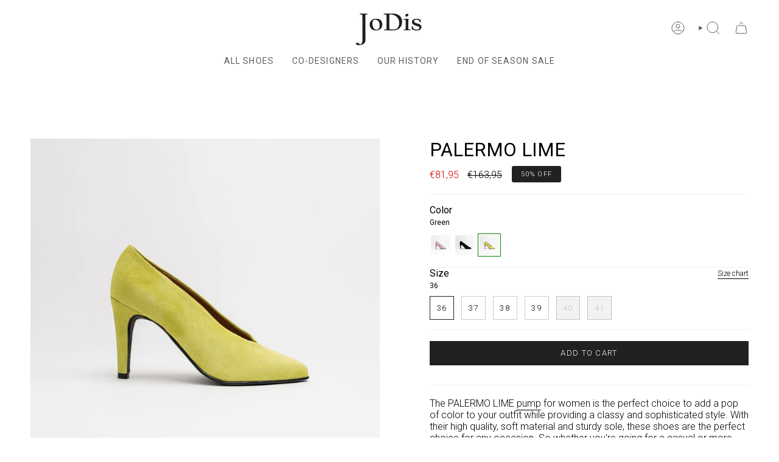

--- FILE ---
content_type: text/html; charset=utf-8
request_url: https://jodisshoes.com/products/palermo-pump-green?section_id=api-product-grid-item
body_size: 1855
content:
<div id="shopify-section-api-product-grid-item" class="shopify-section">

<div data-api-content>
<div
  class="grid-item product-item product-item--left product-item--outer-text "
  id="product-item--api-product-grid-item-7934106370306"
  data-product-grid-item
  
    data-grid-item
  
>
  <div class="product-item__image" data-product-image>
    <a
      class="product-link"
      href="/products/palermo-pump-green"
      aria-label="PALERMO LIME"
      data-product-link="/products/palermo-pump-green"
    ><div class="product-item__bg" data-product-image-default><figure class="image-wrapper image-wrapper--cover lazy-image lazy-image--backfill is-loading" style="--aspect-ratio: 0.9090909090909091;" data-aos="img-in"
  data-aos-delay="||itemAosDelay||"
  data-aos-duration="800"
  data-aos-anchor="#product-item--api-product-grid-item-7934106370306"
  data-aos-easing="ease-out-quart"><img src="//jodisshoes.com/cdn/shop/files/palermo-lime-350377.jpg?crop=center&amp;height=1228&amp;v=1713267839&amp;width=1117" alt="PALERMO LIME - JoDis" width="1117" height="1228" loading="lazy" srcset="//jodisshoes.com/cdn/shop/files/palermo-lime-350377.jpg?crop=center&amp;height=149&amp;v=1713267839&amp;width=136 136w, //jodisshoes.com/cdn/shop/files/palermo-lime-350377.jpg?crop=center&amp;height=176&amp;v=1713267839&amp;width=160 160w, //jodisshoes.com/cdn/shop/files/palermo-lime-350377.jpg?crop=center&amp;height=198&amp;v=1713267839&amp;width=180 180w, //jodisshoes.com/cdn/shop/files/palermo-lime-350377.jpg?crop=center&amp;height=242&amp;v=1713267839&amp;width=220 220w, //jodisshoes.com/cdn/shop/files/palermo-lime-350377.jpg?crop=center&amp;height=279&amp;v=1713267839&amp;width=254 254w, //jodisshoes.com/cdn/shop/files/palermo-lime-350377.jpg?crop=center&amp;height=312&amp;v=1713267839&amp;width=284 284w, //jodisshoes.com/cdn/shop/files/palermo-lime-350377.jpg?crop=center&amp;height=321&amp;v=1713267839&amp;width=292 292w, //jodisshoes.com/cdn/shop/files/palermo-lime-350377.jpg?crop=center&amp;height=352&amp;v=1713267839&amp;width=320 320w, //jodisshoes.com/cdn/shop/files/palermo-lime-350377.jpg?crop=center&amp;height=528&amp;v=1713267839&amp;width=480 480w, //jodisshoes.com/cdn/shop/files/palermo-lime-350377.jpg?crop=center&amp;height=580&amp;v=1713267839&amp;width=528 528w, //jodisshoes.com/cdn/shop/files/palermo-lime-350377.jpg?crop=center&amp;height=704&amp;v=1713267839&amp;width=640 640w, //jodisshoes.com/cdn/shop/files/palermo-lime-350377.jpg?crop=center&amp;height=792&amp;v=1713267839&amp;width=720 720w, //jodisshoes.com/cdn/shop/files/palermo-lime-350377.jpg?crop=center&amp;height=1056&amp;v=1713267839&amp;width=960 960w, //jodisshoes.com/cdn/shop/files/palermo-lime-350377.jpg?crop=center&amp;height=1188&amp;v=1713267839&amp;width=1080 1080w, //jodisshoes.com/cdn/shop/files/palermo-lime-350377.jpg?v=1713267839&amp;width=1117 1117w" sizes="(min-width: 1400px) calc(100vw / 4 - 32px), (min-width: 750px) calc(100vw / 2 - 22px), (min-width: 480px) calc(100vw / 2 - 16px), calc(100vw / 1)" class=" fit-cover is-loading ">
</figure>
&nbsp;</div><div class="product-item__bg__sibling" data-product-image-sibling></div></a>

    

  


<span class="sale-box"
      data-aos="fade"
      data-aos-delay="||itemAosDelay||"
      data-aos-duration="800"
      data-aos-anchor="#product-item--api-product-grid-item-7934106370306">Sale</span>

  </div>

  <div class="product-information" data-product-information>
    <div class="product-item__info">
      <a
        class="product-link"
        href="/products/palermo-pump-green"
        aria-label="PALERMO LIME"
        data-product-link="/products/palermo-pump-green"
      ><p class="product-item__title">PALERMO LIME</p>

        <div class="product-item__price__holder has-siblings"><span class="product-item__cutline" data-product-cutline></span><span class="product-item__sep">&#8212;</span><div class="product-item__price" data-product-price>
            
<span class="price sale">
              
                <span class="new-price transcy-money notranslate">
                  
€81,95
</span>
                
                  <span class="old-price  transcy-money notranslate">€163,95</span>
                
              
            </span>
            
          </div>
        </div>
      </a><product-siblings class="product-item__siblings product-item__swatches__holder product-item__swatches__holder--square">
        <div class="radio__fieldset radio__fieldset--swatches radio__fieldset--pgi" data-sibling-fieldset>
          <div class="selector-wrapper__scrollbar" data-sibling-inner data-scrollbar><div class="swatches swatch__button swatch__button--square swatch-pink"
                style="
                  --animation-delay: 0ms;
                  --swatch: var(--pink);
                "
                data-tooltip="Pink"
                data-sibling-link="/products/palermo-pump-pink"
                data-sibling-price="€81,95"
                data-sibling-cutline="PALERMO PINK"
                data-sibling-image="//jodisshoes.com/cdn/shop/files/palermo-pink-770745.jpg?v=1713267842">
                <div class="sibling__link"><figure class="image-wrapper lazy-image lazy-image--backfill is-loading" style="--aspect-ratio: 1;"><img src="//jodisshoes.com/cdn/shop/files/palermo-pink-770745.jpg?crop=center&amp;height=52&amp;v=1713267842&amp;width=52" alt="PALERMO PINK - JoDis" width="52" height="52" loading="lazy" srcset="//jodisshoes.com/cdn/shop/files/palermo-pink-770745.jpg?crop=center&amp;height=26&amp;v=1713267842&amp;width=26 26w, //jodisshoes.com/cdn/shop/files/palermo-pink-770745.jpg?crop=center&amp;height=52&amp;v=1713267842&amp;width=52 52w, //jodisshoes.com/cdn/shop/files/palermo-pink-770745.jpg?crop=center&amp;height=78&amp;v=1713267842&amp;width=78 78w, //jodisshoes.com/cdn/shop/files/palermo-pink-770745.jpg?v=1713267842&amp;width=1112 1112w" sizes="26px" class=" is-loading ">
</figure>
</div>
              </div><div class="swatches swatch__button swatch__button--square swatch-black"
                style="
                  --animation-delay: 50ms;
                  --swatch: var(--black);
                "
                data-tooltip="Black"
                data-sibling-link="/products/palermo-pump-black"
                data-sibling-price="€81,95"
                data-sibling-cutline="PALERMO BLACK"
                data-sibling-image="//jodisshoes.com/cdn/shop/files/palermo-black-745054.jpg?v=1713267840">
                <div class="sibling__link"><figure class="image-wrapper lazy-image lazy-image--backfill is-loading" style="--aspect-ratio: 1;"><img src="//jodisshoes.com/cdn/shop/files/palermo-black-745054.jpg?crop=center&amp;height=52&amp;v=1713267840&amp;width=52" alt="PALERMO BLACK - JoDis" width="52" height="52" loading="lazy" srcset="//jodisshoes.com/cdn/shop/files/palermo-black-745054.jpg?crop=center&amp;height=26&amp;v=1713267840&amp;width=26 26w, //jodisshoes.com/cdn/shop/files/palermo-black-745054.jpg?crop=center&amp;height=52&amp;v=1713267840&amp;width=52 52w, //jodisshoes.com/cdn/shop/files/palermo-black-745054.jpg?crop=center&amp;height=78&amp;v=1713267840&amp;width=78 78w, //jodisshoes.com/cdn/shop/files/palermo-black-745054.jpg?v=1713267840&amp;width=1098 1098w" sizes="26px" class=" is-loading ">
</figure>
</div>
              </div><div class="swatches swatch__button swatch__button--square swatch-green"
                style="
                  --animation-delay: 100ms;
                  --swatch: var(--green);
                "
                data-tooltip="Green"
                data-sibling-link="/products/palermo-pump-green"
                data-sibling-price="€81,95"
                data-sibling-cutline="PALERMO LIME"
                data-sibling-image="//jodisshoes.com/cdn/shop/files/palermo-lime-350377.jpg?v=1713267839">
                <div class="sibling__link sibling__link--current"><figure class="image-wrapper lazy-image lazy-image--backfill is-loading" style="--aspect-ratio: 1;"><img src="//jodisshoes.com/cdn/shop/files/palermo-lime-350377.jpg?crop=center&amp;height=52&amp;v=1713267839&amp;width=52" alt="PALERMO LIME - JoDis" width="52" height="52" loading="lazy" srcset="//jodisshoes.com/cdn/shop/files/palermo-lime-350377.jpg?crop=center&amp;height=26&amp;v=1713267839&amp;width=26 26w, //jodisshoes.com/cdn/shop/files/palermo-lime-350377.jpg?crop=center&amp;height=52&amp;v=1713267839&amp;width=52 52w, //jodisshoes.com/cdn/shop/files/palermo-lime-350377.jpg?crop=center&amp;height=78&amp;v=1713267839&amp;width=78 78w, //jodisshoes.com/cdn/shop/files/palermo-lime-350377.jpg?v=1713267839&amp;width=1117 1117w" sizes="26px" class=" is-loading ">
</figure>
</div>
              </div></div>

          <div class="selector-wrapper__actions">
            <button type="button" class="radio__fieldset__arrow radio__fieldset__arrow--prev is-hidden" data-scrollbar-arrow-prev><svg aria-hidden="true" focusable="false" role="presentation" class="icon icon-nav-arrow-left" viewBox="0 0 24 24"><path d="m15 6-6 6 6 6" stroke="#000" stroke-linecap="round" stroke-linejoin="round"/></svg><span class="visually-hidden">See All</span>
            </button>

            <button type="button" class="radio__fieldset__arrow radio__fieldset__arrow--next is-hidden" data-scrollbar-arrow-next>
              <svg aria-hidden="true" focusable="false" role="presentation" class="icon icon-nav-arrow-right" viewBox="0 0 24 24"><path d="m9 6 6 6-6 6" stroke="#000" stroke-width="1" stroke-linecap="round" stroke-linejoin="round"/></svg>
              <span class="visually-hidden">See All</span>
            </button>
          </div>
        </div>
        <span class="product-item__swatches__count">
          <span data-sibling-count>3 colors</span>
        </span>
      </product-siblings>
</div>
  </div>
</div>
</div></div>